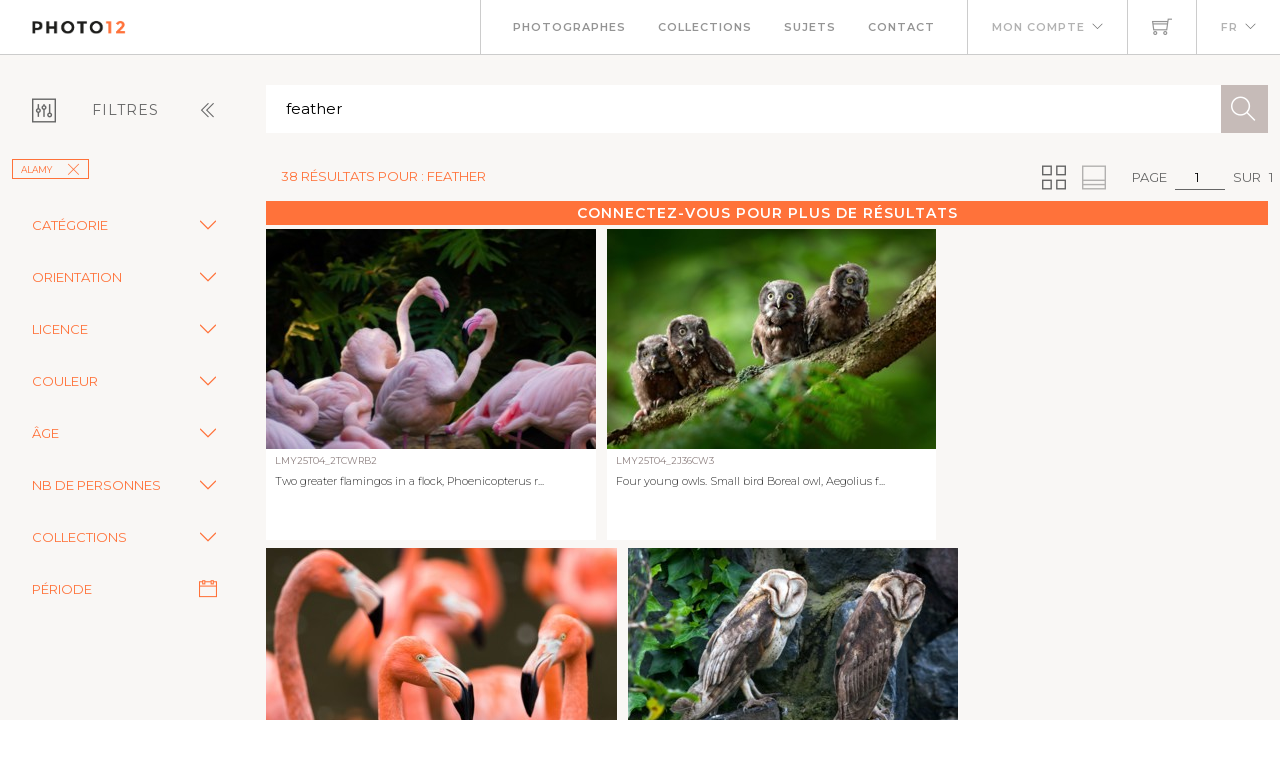

--- FILE ---
content_type: text/html; charset=utf-8
request_url: https://www.photo12.com/fr/images?search=feather&col=lmy
body_size: 68673
content:
<!DOCTYPE html>
<html lang="FR">
<head>
    <base href="/" />
    <meta charset="utf-8" />
    <meta http-equiv="X-UA-Compatible" content="IE=edge" />
    <meta name="viewport" content="width=device-width, initial-scale=1.0" />
    <title>feather - Alamy - Photo12</title>
            <link rel="canonical" href="https://www.photo12.com/fr/images?search=feather&amp;col=lmy" />
        <link href='/css/fa.min.css?i54e3&amp;v=h20CPZ0QyXlBuAw7A-KluUYx_3pK-c7lYEpqLTlxjYQ' rel='stylesheet'>
        <link href='/css/bootstrap.min.css?i54e3&amp;v=wLz3iY_cO4e6vKZ4zRmo4-9XDpMcgKOvv_zEU3OMlRo' rel='stylesheet'>
        <link rel="icon" type="image/png" href="/img/faviconp12.sxiixckweo.png" />
        <link href="/css/themify-icons.min.css?i54e3&amp;v=DBF2OaOKkDUQxp7LXKIpqHjOORAWgCiCMVqEK8E4FvI" rel="stylesheet" type="text/css" media="all" />
        <link href="/css/flexslider.css?i54e3" rel="stylesheet" type="text/css" media="all" />
        <link href="/css/lightbox.css?i54e3" rel="stylesheet" type="text/css" media="all" />
        <link href="/css/theme.css?i54e3" rel="stylesheet" type="text/css" media="all" />
        <link href="/css/toastr.min.css?i54e3" rel="stylesheet" type="text/css" media="all" />
        <link href="//fonts.googleapis.com/css?family=Montserrat:300,400,600,700" rel="stylesheet" type="text/css" />
        <link href='/css/custom.css?i54e3' rel='stylesheet'>
        <link href='/css/p12.css?i54e3' rel='stylesheet'>
    

    <script async src="https://www.googletagmanager.com/gtag/js?id=UA-17690445-1"></script>
    <script>
        window.dataLayer = window.dataLayer || [];
        function gtag() { dataLayer.push(arguments); }
        gtag('js', new Date());
        gtag('config', 'UA-17690445-1');
    </script>

        <script src="/js/jquery-3.5.1.min.js?i54e3"></script>
        <script src="/js/jr_razor.js?i54e3"></script>
    <script>
        Set_User_State('143256979577930.0.0');
        Context_Refresh = function (Count) { Update_Basket_Count(Count) };
    </script>
    <meta name="description" content="Recherche d&#x27;images multi-crit&#xE8;re" />


</head>
<body id="BODY" class="FR IMAGES">
    <div id="Warning_Div"></div>
    <script>
        var User_Is_Connected = false;
        var User_Lang = "FR";
        var User_Id = 0;
        function Check_Connected() {
            if (User_Is_Connected) return true;
            Open_Login_Form();
            return false;
        }
    </script>
    
<div class="nav-container">
    <nav class="absolute" data-fixed-at="100">
        <div class="nav-bar">
            <div class="module left baseli">
                <a href="/fr">
                    <img class="logo logo-light" alt="logo photo12.com" src="/img/logo-light.png" />
                    <img class="logo logo-dark" alt="logo photo12.com" src="/img/logo-dark.png" />
                    <span class="baseline noir">AGENCE PHOTOGRAPHIQUE</span>
                </a>
            </div>
            <div class="module widget-handle mobile-toggle right d-lg-none">
                <i class="ti-menu"></i>
            </div>
            <div class="module-group right">
                <div class="module left">
                    <ul class="menu">
                        <li>
                            <a href="/fr/photographs">Photographes</a>
                        </li>
                        <li>
                            <a href="/fr/collections">Collections</a>
                        </li>
                        <li>
                            <a href="/fr/sujets">Sujets</a>
                        </li>
                        <li>
                            <a href="/fr/contact">Contact</a>
                        </li>
                    </ul>
                </div>
                <!--end of menu module-->
                <div class="module widget-handle left">
                    <ul class="menu">
                        <li class="has-dropdown">
                                <a onclick="Open_Login_Form()">Mon compte</a>
                        </li>
                    </ul>
                </div>
                <div class="module widget-handle cart-widget-handle left">
                    <a href="javascript:Open_Login_Form()" rel="nofollow">
                        <div class="cart" id="Basket_Icon">
                            <i class="ti-shopping-cart"></i>
                            <span id='Basket_Count' class="label number hidden">0</span>
                        </div>
                    </a>
                </div>
                <div class="module widget-handle language left">
                    <ul class="menu">
                        <li class="has-dropdown">
                            <a>FR</a>
                            <ul>
                                    <li><a href="/en" data-language="English"> English</a></li>
                            </ul>
                        </li>
                    </ul>
                </div>
            </div>
        </div>
    </nav>
</div>
<script>
    function Update_Basket_Count(Count) {
        $('#Basket_Count').html(Count);
        if (Count == 0) {
            $('#Basket_Count').addClass("hidden");
        } else {
            $('#Basket_Count').removeClass("hidden");
        }
    }
    $(document).ready(function () { Run_User_State_Check(); });
</script>
<div class="main-container">
    <section class="page-title-4"></section>
    <section class="bg-secondary">
        <div class="container-fluid">
            <div class="row" id="filter_div">
                <div class="col-2 toggle-filter">
                    <button class="btn" type="button" data-bs-toggle="collapse" data-bs-target="#Side_Filter" id="Toggle_Filter">
                        <i class="ti-panel"></i><span class="text-center">Filtres</span>
                        <i class="angle ti-angle-double-left"></i>
                    </button>
                </div>
                <div class="col" id="isearch_div">
                    <div class="halves form-accueil">
                        <input type="text" id="C_Search" class="mb0 recherche " onkeypress="Search_KeyPress()" value="feather" placeholder="Recherche en fran&#xE7;ais ou en anglais" />
                        <button class="btn btn-lg btn-icon btn-filled" onclick="Search_Text()"><i class="ti-search"></i></button>
                    </div>
                </div>
            </div>
        </div>
        <div class="container-fluid">
            <div class="row">
                <div class="col-2 collapse collapse-horizontal show" id="Side_Filter">
                    <div class="row">
                        <div class="col-sm-12">
                            <ul class="tags float-start">
                                                    <li><a class='btn btn-sm filtre' onclick="Remove_Coll('lmy')">Alamy<i class='ti-close'></i></a></li>

                            </ul>
                        </div>
                    </div>

                    <div class="row">
                        <div class="col-sm-12">
                            <div class="row rech-ligne-2">
                                    <div class="accordion" id="F_CAT">
                                        <div class="accordion-item">
                                            <div class="accordion-header">
                                                <div class="accordion-button collapsed" type="button" data-bs-toggle="collapse" data-bs-target="#Filter_CAT" aria-controls="Filter_CAT">
                                                    Cat&#xE9;gorie
                                                </div>
                                            </div>
                                            <div id="Filter_CAT" class="accordion-collapse collapse " data-bs-parent="#F_CAT">
                                                <div class="accordion-body d-flex flex-column">
                                                        <div>
                                                            <input class="form-check-input" type="checkbox" value="CIN" id=F_CAT_CIN  onchange="Search_Option('CAT', this)" >
                                                            <label class="form-check-label" for="F_CAT_CIN">Cin&#xE9;ma</label>
                                                        </div>
                                                        <div>
                                                            <input class="form-check-input" type="checkbox" value="CEL" id=F_CAT_CEL  onchange="Search_Option('CAT', this)" >
                                                            <label class="form-check-label" for="F_CAT_CEL">Personnalit&#xE9;s</label>
                                                        </div>
                                                        <div>
                                                            <input class="form-check-input" type="checkbox" value="HIS" id=F_CAT_HIS  onchange="Search_Option('CAT', this)" >
                                                            <label class="form-check-label" for="F_CAT_HIS">Histoire</label>
                                                        </div>
                                                        <div>
                                                            <input class="form-check-input" type="checkbox" value="ART" id=F_CAT_ART  onchange="Search_Option('CAT', this)" >
                                                            <label class="form-check-label" for="F_CAT_ART">Art</label>
                                                        </div>
                                                        <div>
                                                            <input class="form-check-input" type="checkbox" value="ILL" id=F_CAT_ILL  onchange="Search_Option('CAT', this)" >
                                                            <label class="form-check-label" for="F_CAT_ILL">Illustration</label>
                                                        </div>
                                                </div>
                                            </div>
                                        </div>
                                    </div>
                                    <div class="accordion" id="F_FMT">
                                        <div class="accordion-item">
                                            <div class="accordion-header">
                                                <div class="accordion-button collapsed" type="button" data-bs-toggle="collapse" data-bs-target="#Filter_FMT" aria-controls="Filter_FMT">
                                                    Orientation
                                                </div>
                                            </div>
                                            <div id="Filter_FMT" class="accordion-collapse collapse " data-bs-parent="#F_FMT">
                                                <div class="accordion-body d-flex flex-column">
                                                        <div>
                                                            <input class="form-check-input" type="checkbox" value="OV" id=F_FMT_OV  onchange="Search_Option('FMT', this)" >
                                                            <label class="form-check-label" for="F_FMT_OV">Vertical</label>
                                                        </div>
                                                        <div>
                                                            <input class="form-check-input" type="checkbox" value="OPV" id=F_FMT_OPV  onchange="Search_Option('FMT', this)" >
                                                            <label class="form-check-label" for="F_FMT_OPV">Pano. vertical</label>
                                                        </div>
                                                        <div>
                                                            <input class="form-check-input" type="checkbox" value="OH" id=F_FMT_OH  onchange="Search_Option('FMT', this)" >
                                                            <label class="form-check-label" for="F_FMT_OH">Horizontal</label>
                                                        </div>
                                                        <div>
                                                            <input class="form-check-input" type="checkbox" value="OPH" id=F_FMT_OPH  onchange="Search_Option('FMT', this)" >
                                                            <label class="form-check-label" for="F_FMT_OPH">Pano. horizontal</label>
                                                        </div>
                                                        <div>
                                                            <input class="form-check-input" type="checkbox" value="OC" id=F_FMT_OC  onchange="Search_Option('FMT', this)" >
                                                            <label class="form-check-label" for="F_FMT_OC">Carr&#xE9;</label>
                                                        </div>
                                                </div>
                                            </div>
                                        </div>
                                    </div>
                                    <div class="accordion" id="F_LIC">
                                        <div class="accordion-item">
                                            <div class="accordion-header">
                                                <div class="accordion-button collapsed" type="button" data-bs-toggle="collapse" data-bs-target="#Filter_LIC" aria-controls="Filter_LIC">
                                                    Licence
                                                </div>
                                            </div>
                                            <div id="Filter_LIC" class="accordion-collapse collapse " data-bs-parent="#F_LIC">
                                                <div class="accordion-body d-flex flex-column">
                                                        <div>
                                                            <input class="form-check-input" type="checkbox" value="RF" id=F_LIC_RF  onchange="Search_Option('LIC', this)" >
                                                            <label class="form-check-label" for="F_LIC_RF">Libre de droits</label>
                                                        </div>
                                                        <div>
                                                            <input class="form-check-input" type="checkbox" value="RM" id=F_LIC_RM  onchange="Search_Option('LIC', this)" >
                                                            <label class="form-check-label" for="F_LIC_RM">Droits g&#xE9;r&#xE9;s</label>
                                                        </div>
                                                        <div>
                                                            <input class="form-check-input" type="checkbox" value="MR" id=F_LIC_MR  onchange="Search_Option('LIC', this)" >
                                                            <label class="form-check-label" for="F_LIC_MR">Model release</label>
                                                        </div>
                                                        <div>
                                                            <input class="form-check-input" type="checkbox" value="PR" id=F_LIC_PR  onchange="Search_Option('LIC', this)" >
                                                            <label class="form-check-label" for="F_LIC_PR">Property release</label>
                                                        </div>
                                                </div>
                                            </div>
                                        </div>
                                    </div>
                                    <div class="accordion" id="F_STY">
                                        <div class="accordion-item">
                                            <div class="accordion-header">
                                                <div class="accordion-button collapsed" type="button" data-bs-toggle="collapse" data-bs-target="#Filter_STY" aria-controls="Filter_STY">
                                                    Couleur
                                                </div>
                                            </div>
                                            <div id="Filter_STY" class="accordion-collapse collapse " data-bs-parent="#F_STY">
                                                <div class="accordion-body d-flex flex-column">
                                                        <div>
                                                            <input class="form-check-input" type="checkbox" value="CC" id=F_STY_CC  onchange="Search_Option('STY', this)" >
                                                            <label class="form-check-label" for="F_STY_CC">Couleur</label>
                                                        </div>
                                                        <div>
                                                            <input class="form-check-input" type="checkbox" value="CN" id=F_STY_CN  onchange="Search_Option('STY', this)" >
                                                            <label class="form-check-label" for="F_STY_CN">Noir et blanc</label>
                                                        </div>
                                                </div>
                                            </div>
                                        </div>
                                    </div>
                                    <div class="accordion" id="F_AGE">
                                        <div class="accordion-item">
                                            <div class="accordion-header">
                                                <div class="accordion-button collapsed" type="button" data-bs-toggle="collapse" data-bs-target="#Filter_AGE" aria-controls="Filter_AGE">
                                                    &#xC2;ge
                                                </div>
                                            </div>
                                            <div id="Filter_AGE" class="accordion-collapse collapse " data-bs-parent="#F_AGE">
                                                <div class="accordion-body d-flex flex-column">
                                                        <div>
                                                            <input class="form-check-input" type="checkbox" value="APBEBE" id=F_AGE_APBEBE  onchange="Search_Option('AGE', this)" >
                                                            <label class="form-check-label" for="F_AGE_APBEBE">B&#xE9;b&#xE9;</label>
                                                        </div>
                                                        <div>
                                                            <input class="form-check-input" type="checkbox" value="APENF" id=F_AGE_APENF  onchange="Search_Option('AGE', this)" >
                                                            <label class="form-check-label" for="F_AGE_APENF">Enfant</label>
                                                        </div>
                                                        <div>
                                                            <input class="form-check-input" type="checkbox" value="APADO" id=F_AGE_APADO  onchange="Search_Option('AGE', this)" >
                                                            <label class="form-check-label" for="F_AGE_APADO">Adolescent</label>
                                                        </div>
                                                        <div>
                                                            <input class="form-check-input" type="checkbox" value="APADU" id=F_AGE_APADU  onchange="Search_Option('AGE', this)" >
                                                            <label class="form-check-label" for="F_AGE_APADU">Adulte</label>
                                                        </div>
                                                        <div>
                                                            <input class="form-check-input" type="checkbox" value="APSEN" id=F_AGE_APSEN  onchange="Search_Option('AGE', this)" >
                                                            <label class="form-check-label" for="F_AGE_APSEN">Senior</label>
                                                        </div>
                                                </div>
                                            </div>
                                        </div>
                                    </div>
                                    <div class="accordion" id="F_PRS">
                                        <div class="accordion-item">
                                            <div class="accordion-header">
                                                <div class="accordion-button collapsed" type="button" data-bs-toggle="collapse" data-bs-target="#Filter_PRS" aria-controls="Filter_PRS">
                                                    Nb de personnes
                                                </div>
                                            </div>
                                            <div id="Filter_PRS" class="accordion-collapse collapse " data-bs-parent="#F_PRS">
                                                <div class="accordion-body d-flex flex-column">
                                                        <div>
                                                            <input class="form-check-input" type="checkbox" value="NP0" id=F_PRS_NP0  onchange="Search_Option('PRS', this)" >
                                                            <label class="form-check-label" for="F_PRS_NP0">Aucune</label>
                                                        </div>
                                                        <div>
                                                            <input class="form-check-input" type="checkbox" value="NP1" id=F_PRS_NP1  onchange="Search_Option('PRS', this)" >
                                                            <label class="form-check-label" for="F_PRS_NP1">1</label>
                                                        </div>
                                                        <div>
                                                            <input class="form-check-input" type="checkbox" value="NP2" id=F_PRS_NP2  onchange="Search_Option('PRS', this)" >
                                                            <label class="form-check-label" for="F_PRS_NP2">2</label>
                                                        </div>
                                                        <div>
                                                            <input class="form-check-input" type="checkbox" value="NP3" id=F_PRS_NP3  onchange="Search_Option('PRS', this)" >
                                                            <label class="form-check-label" for="F_PRS_NP3">3</label>
                                                        </div>
                                                        <div>
                                                            <input class="form-check-input" type="checkbox" value="NP4" id=F_PRS_NP4  onchange="Search_Option('PRS', this)" >
                                                            <label class="form-check-label" for="F_PRS_NP4">4</label>
                                                        </div>
                                                        <div>
                                                            <input class="form-check-input" type="checkbox" value="NP5" id=F_PRS_NP5  onchange="Search_Option('PRS', this)" >
                                                            <label class="form-check-label" for="F_PRS_NP5">Plus</label>
                                                        </div>
                                                </div>
                                            </div>
                                        </div>
                                    </div>
                                    <div class="accordion" id="F_ENG">
                                        <div class="accordion-item">
                                            <div class="accordion-header">
                                                <div class="accordion-button collapsed" type="button" data-bs-toggle="collapse" data-bs-target="#Filter_ENG" aria-controls="Filter_ENG">
                                                    Collections
                                                </div>
                                            </div>
                                            <div id="Filter_ENG" class="accordion-collapse collapse " data-bs-parent="#F_ENG">
                                                <div class="accordion-body d-flex flex-column">
                                                        <div>
                                                            <input class="form-check-input" type="checkbox" value="P12" id=F_ENG_P12  onchange="Search_Option('ENG', this)" >
                                                            <label class="form-check-label" for="F_ENG_P12">Photo12</label>
                                                        </div>
                                                        <div>
                                                            <input class="form-check-input" type="checkbox" value="LMY" id=F_ENG_LMY  onchange="Search_Option('ENG', this)" >
                                                            <label class="form-check-label" for="F_ENG_LMY">Alamy</label>
                                                        </div>
                                                </div>
                                            </div>
                                        </div>
                                    </div>
                                <div class="accordion">
                                    <div class="accordion-item">
                                        <div class="accordion-button no-icon" type="button" onclick="Show_Modal('search_dates_modal')">
                                            <span>P&#xE9;riode</span>
                                            <i class="ti-calendar"></i>
                                        </div>
                                    </div>
                                </div>
                            </div>
                        </div>
                    </div>
                </div>
                <div class="col">
                    <div class="container-fluid p-0">
                        <div id="results_div">
                                
<div ID="P_Results">
        <div class="row">
            <div class="rech-ligne-result">
                <div class="resultats">
                        <h1>38 r&#xE9;sultats pour : feather</h1>
                </div>
                <div style="display:inline-flex">
                        <div>
        <ul class="pagination-agence">
            <li>
                Page
            </li>
            <li>
                <div class="form-pagin">
                    <input type="text" class="input-pagin" placeholder="1" onkeypress="Page_KeyPress($(this).val())" onclick="this.focus()" form="none" value="1">
                </div>
            </li>
            <li>
                sur
            </li>
            <li>
                1
            </li>
        </ul>
                            <ul class="pagination-agence">
                                <li>
                                    <button type="button" onclick="Set_Page_Style(1)" ><i class="ti-view-grid double"></i></button>
                                </li>
                                <li></li>
                                <li>
                                    <button type="button" onclick="Set_Page_Style(0)" disabled><i class="ti-layout-accordion-merged double"></i></button>
                                </li>
                                <li></li>
                            </ul>
                        </div>
                </div>
            </div>
        </div>
            <div class="more-connected" onclick="Open_Login_Form()">Connectez-vous pour plus de r&#xE9;sultats</div>
        <!--GRILLE RECHERCHE-->
        <div class="row">
            <div class="col-sm-12 " id="pic-grid">
                <div class="grille-recherche1">
                        <div class="item-recherche pic-item" data-code="LMY25T04_2TCWRB2.JPG" zoom-data="LMY25T04_2TCWRB2.JPG">
        <a href="/fr/image/lmy25t04_2tcwrb2" target="DETAIL" rel="nofollow">
        <div class="vign " style="min-width:146px">
            <img alt="Two greater flamingos in a flock, Phoenicopterus roseus" src="https://lres.photo12.com/th/t-lmy25t04_2tcwrb2.jpg" height="220" loading="lazy" />

        </div>
        </a>
        <div class="inner" onclick="Check_Connected()">
            <div class="reference">
                LMY25T04_2TCWRB2
            </div>
            <div class="titre">
                <h2>Two greater flamingos in a flock, Phoenicopterus r...</h2>
            </div>
        </div>
</div>

                        <div class="item-recherche pic-item" data-code="LMY25T04_2J36CW3.JPG" zoom-data="LMY25T04_2J36CW3.JPG">
        <a href="/fr/image/lmy25t04_2j36cw3" target="DETAIL" rel="nofollow">
        <div class="vign " style="min-width:146px">
            <img alt="Four young owls. Small bird Boreal owl, Aegolius funereus, sitting on the tree branch in green forest background, young, baby, cub, calf, pup, Sweden." src="https://lres.photo12.com/th/t-lmy25t04_2j36cw3.jpg" height="220" loading="lazy" />

        </div>
        </a>
        <div class="inner" onclick="Check_Connected()">
            <div class="reference">
                LMY25T04_2J36CW3
            </div>
            <div class="titre">
                <h2>Four young owls. Small bird Boreal owl, Aegolius f...</h2>
            </div>
        </div>
</div>

                        <div class="item-recherche pic-item" data-code="LMY25T04_2GH5FEW.JPG" zoom-data="LMY25T04_2GH5FEW.JPG">
        <a href="/fr/image/lmy25t04_2gh5few" target="DETAIL" rel="nofollow">
        <div class="vign " style="min-width:146px">
            <img alt="Flamboyance of colourful Caribbean flamingos fill the frame near Chester in September 2021." src="https://lres.photo12.com/th/t-lmy25t04_2gh5few.jpg" height="220" loading="lazy" />

        </div>
        </a>
        <div class="inner" onclick="Check_Connected()">
            <div class="reference">
                LMY25T04_2GH5FEW
            </div>
            <div class="titre">
                <h2>Flamboyance of colourful Caribbean flamingos fill ...</h2>
            </div>
        </div>
</div>

                        <div class="item-recherche pic-item" data-code="LMY25T04_2RGF3W9.JPG" zoom-data="LMY25T04_2RGF3W9.JPG">
        <a href="/fr/image/lmy25t04_2rgf3w9" target="DETAIL" rel="nofollow">
        <div class="vign " style="min-width:146px">
            <img alt="A pair of Barn owls at Condor Park at Otavalo in Ecuador. Condor Park is home to many of South Americas endangered bird species." src="https://lres.photo12.com/th/t-lmy25t04_2rgf3w9.jpg" height="220" loading="lazy" />

        </div>
        </a>
        <div class="inner" onclick="Check_Connected()">
            <div class="reference">
                LMY25T04_2RGF3W9
            </div>
            <div class="titre">
                <h2>A pair of Barn owls at Condor Park at Otavalo in E...</h2>
            </div>
        </div>
</div>

                        <div class="item-recherche pic-item" data-code="LMY25T04_2FYKMKB.JPG" zoom-data="LMY25T04_2FYKMKB.JPG">
        <a href="/fr/image/lmy25t04_2fykmkb" target="DETAIL" rel="nofollow">
        <div class="vign " style="min-width:146px">
            <img alt="Chukar Partridge or Chukar (Alectoris chukar) Photographed in Israel, Near a water pool Negev desert. A Palearctic upland gamebird in the pheasant fam" src="https://lres.photo12.com/th/t-lmy25t04_2fykmkb.jpg" height="220" loading="lazy" />

        </div>
        </a>
        <div class="inner" onclick="Check_Connected()">
            <div class="reference">
                LMY25T04_2FYKMKB
            </div>
            <div class="titre">
                <h2>Chukar Partridge or Chukar (Alectoris chukar) Phot...</h2>
            </div>
        </div>
</div>

                        <div class="item-recherche pic-item" data-code="LMY25T04_2FX7433.JPG" zoom-data="LMY25T04_2FX7433.JPG">
        <a href="/fr/image/lmy25t04_2fx7433" target="DETAIL" rel="nofollow">
        <div class="vign " style="min-width:146px">
            <img alt="Chukar Partridge or Chukar (Alectoris chukar) Photographed in Israel, Near a water pool Negev desert. A Palearctic upland gamebird in the pheasant fam" src="https://lres.photo12.com/th/t-lmy25t04_2fx7433.jpg" height="220" loading="lazy" />

        </div>
        </a>
        <div class="inner" onclick="Check_Connected()">
            <div class="reference">
                LMY25T04_2FX7433
            </div>
            <div class="titre">
                <h2>Chukar Partridge or Chukar (Alectoris chukar) Phot...</h2>
            </div>
        </div>
</div>

                        <div class="item-recherche pic-item" data-code="LMY25T03_2AWPAG0.JPG" zoom-data="LMY25T03_2AWPAG0.JPG">
        <a href="/fr/image/lmy25t03_2awpag0" target="DETAIL" rel="nofollow">
        <div class="vign " style="min-width:146px">
            <img alt="1925 ca : The celebrated singer and dancer of parisian Jazz Age the american JOSEPHINE BAKER ( Saint Louis USA 1906 - Paris , France 1975 ), photo by" src="https://lres.photo12.com/th/t-lmy25t03_2awpag0.jpg" height="220" loading="lazy" />

        </div>
        </a>
        <div class="inner" onclick="Check_Connected()">
            <div class="reference">
                LMY25T03_2AWPAG0
            </div>
            <div class="titre">
                <h2>1925 ca : The celebrated singer and dancer of pari...</h2>
            </div>
        </div>
</div>

                        <div class="item-recherche pic-item" data-code="LMY25T03_2HK27M2.JPG" zoom-data="LMY25T03_2HK27M2.JPG">
        <a href="/fr/image/lmy25t03_2hk27m2" target="DETAIL" rel="nofollow">
        <div class="vign " style="min-width:146px">
            <img alt="1925 ca, Paris , FRANCE : The celebrated singer and dancer of parisian Jazz Age the american JOSEPHINE BAKER ( 1906 - 1975 ). The Black Vinus when was a dancer at Les Folies Bergere in Paris . Photo b..." src="https://lres.photo12.com/th/t-lmy25t03_2hk27m2.jpg" height="220" loading="lazy" />

        </div>
        </a>
        <div class="inner" onclick="Check_Connected()">
            <div class="reference">
                LMY25T03_2HK27M2
            </div>
            <div class="titre">
                <h2>1925 ca, Paris , FRANCE : The celebrated singer an...</h2>
            </div>
        </div>
</div>

                        <div class="item-recherche pic-item" data-code="LMY25T03_2XA9T80.JPG" zoom-data="LMY25T03_2XA9T80.JPG">
        <a href="/fr/image/lmy25t03_2xa9t80" target="DETAIL" rel="nofollow">
        <div class="vign " style="min-width:146px">
            <img alt="A flamingo in front of art deco background" src="https://lres.photo12.com/th/t-lmy25t03_2xa9t80.jpg" height="220" loading="lazy" />

        </div>
        </a>
        <div class="inner" onclick="Check_Connected()">
            <div class="reference">
                LMY25T03_2XA9T80
            </div>
            <div class="titre">
                <h2>A flamingo in front of art deco background</h2>
            </div>
        </div>
</div>

                        <div class="item-recherche pic-item" data-code="LMY25T02_C7P2N5.JPG" zoom-data="LMY25T02_C7P2N5.JPG">
        <a href="/fr/image/lmy25t02_c7p2n5" target="DETAIL" rel="nofollow">
        <div class="vign " style="min-width:146px">
            <img alt="Woman in English-ingenue headdress with feathers, and woman with hedgehog hairstyle and lazy-woman bonnet." src="https://lres.photo12.com/th/t-lmy25t02_c7p2n5.jpg" height="220" loading="lazy" />

        </div>
        </a>
        <div class="inner" onclick="Check_Connected()">
            <div class="reference">
                LMY25T02_C7P2N5
            </div>
            <div class="titre">
                <h2>Woman in English-ingenue headdress with feathers, ...</h2>
            </div>
        </div>
</div>

                        <div class="item-recherche pic-item" data-code="LMY25T02_2A83A0J.JPG" zoom-data="LMY25T02_2A83A0J.JPG">
        <a href="/fr/image/lmy25t02_2a83a0j" target="DETAIL" rel="nofollow">
        <div class="vign " style="min-width:146px">
            <img alt="Fashionable hats of 1788. Demi-bonnet in violet gauze with white frills, hat in pink taffeta with ribbons, gauze and feathers, and a pouf in Italian gauze with ribbons and plumes. Handcoloured lithogr..." src="https://lres.photo12.com/th/t-lmy25t02_2a83a0j.jpg" height="220" loading="lazy" />

        </div>
        </a>
        <div class="inner" onclick="Check_Connected()">
            <div class="reference">
                LMY25T02_2A83A0J
            </div>
            <div class="titre">
                <h2>Fashionable hats of 1788. Demi-bonnet in violet ga...</h2>
            </div>
        </div>
</div>

                        <div class="item-recherche pic-item" data-code="LMY25T02_2CRGW89.JPG" zoom-data="LMY25T02_2CRGW89.JPG">
        <a href="/fr/image/lmy25t02_2crgw89" target="DETAIL" rel="nofollow">
        <div class="vign " style="min-width:146px">
            <img alt="Caricatures of costumes of women and children in the middle ages, France. They wear elaborate hennin hats with veils, long robes with embroidered hems. Page boys in feather caps attend them. Pour en f..." src="https://lres.photo12.com/th/t-lmy25t02_2crgw89.jpg" height="220" loading="lazy" />

        </div>
        </a>
        <div class="inner" onclick="Check_Connected()">
            <div class="reference">
                LMY25T02_2CRGW89
            </div>
            <div class="titre">
                <h2>Caricatures of costumes of women and children in t...</h2>
            </div>
        </div>
</div>

                        <div class="item-recherche pic-item" data-code="LMY25T01_2AMAN2Y.JPG" zoom-data="LMY25T01_2AMAN2Y.JPG">
        <a href="/fr/image/lmy25t01_2aman2y" target="DETAIL" rel="nofollow">
        <div class="vign " style="min-width:146px">
            <img alt="Minoan &#x27;Prince of the Lilies&#x27; wall art freco, Knossos Palace, 1600-1450 BCHeraklion Archaeological Museum.  An emblematic image of Minoan Crete this f" src="https://lres.photo12.com/th/t-lmy25t01_2aman2y.jpg" height="220" loading="lazy" />

        </div>
        </a>
        <div class="inner" onclick="Check_Connected()">
            <div class="reference">
                LMY25T01_2AMAN2Y
            </div>
            <div class="titre">
                <h2>Minoan &#x27;Prince of the Lilies&#x27; wall art freco, Knos...</h2>
            </div>
        </div>
</div>

                        <div class="item-recherche pic-item" data-code="LMY24T02_EYF0JJ.JPG" zoom-data="LMY24T02_EYF0JJ.JPG">
        <a href="/fr/image/lmy24t02_eyf0jj" target="DETAIL" rel="nofollow">
        <div class="vign " style="min-width:146px">
            <img alt="Portrait of Charles IX, King of France, after Francois Clouet 07/12/2013 - 16th century Collection" src="https://lres.photo12.com/th/t-lmy24t02_eyf0jj.jpg" height="220" loading="lazy" />

        </div>
        </a>
        <div class="inner" onclick="Check_Connected()">
            <div class="reference">
                LMY24T02_EYF0JJ
            </div>
            <div class="titre">
                <h2>Portrait of Charles IX, King of France, after Fran...</h2>
            </div>
        </div>
</div>

                        <div class="item-recherche pic-item" data-code="LMY24T01_2DAA4WP.JPG" zoom-data="LMY24T01_2DAA4WP.JPG">
        <a href="/fr/image/lmy24t01_2daa4wp" target="DETAIL" rel="nofollow">
        <div class="vign " style="min-width:146px">
            <img alt="Catharine Macaulay (1731-1791), later Catharine Graham. British political writer and historian. Portrait by Robert Edge Pine (c. 1730-1788). Macaulay is shown dressed as a Roman matron to indicate her..." src="https://lres.photo12.com/th/t-lmy24t01_2daa4wp.jpg" height="220" loading="lazy" />

        </div>
        </a>
        <div class="inner" onclick="Check_Connected()">
            <div class="reference">
                LMY24T01_2DAA4WP
            </div>
            <div class="titre">
                <h2>Catharine Macaulay (1731-1791), later Catharine Gr...</h2>
            </div>
        </div>
</div>

                        <div class="item-recherche pic-item" data-code="LMY23T03_AN279B.JPG" zoom-data="LMY23T03_AN279B.JPG">
        <a href="/fr/image/lmy23t03_an279b" target="DETAIL" rel="nofollow">
        <div class="vign " style="min-width:146px">
            <img alt="happy photographer with Massed King penguins at St Andrews Bay South Georgia the largest Rookery in the world" src="https://lres.photo12.com/th/t-lmy23t03_an279b.jpg" height="220" loading="lazy" />

        </div>
        </a>
        <div class="inner" onclick="Check_Connected()">
            <div class="reference">
                LMY23T03_AN279B
            </div>
            <div class="titre">
                <h2>happy photographer with Massed King penguins at St...</h2>
            </div>
        </div>
</div>

                        <div class="item-recherche pic-item" data-code="LMY23T03_RRRN7J.JPG" zoom-data="LMY23T03_RRRN7J.JPG">
        <a href="/fr/image/lmy23t03_rrrn7j" target="DETAIL" rel="nofollow">
        <div class="vign " style="min-width:146px">
            <img alt="Penguin in Antarctica" src="https://lres.photo12.com/th/t-lmy23t03_rrrn7j.jpg" height="220" loading="lazy" />

        </div>
        </a>
        <div class="inner" onclick="Check_Connected()">
            <div class="reference">
                LMY23T03_RRRN7J
            </div>
            <div class="titre">
                <h2>Penguin in Antarctica</h2>
            </div>
        </div>
</div>

                        <div class="item-recherche pic-item" data-code="LMY23T03_C6R492.JPG" zoom-data="LMY23T03_C6R492.JPG">
        <a href="/fr/image/lmy23t03_c6r492" target="DETAIL" rel="nofollow">
        <div class="vign " style="min-width:146px">
            <img alt="Tribal People of Papua New Guinea at the Mount Hagen Cultural Show 2010" src="https://lres.photo12.com/th/t-lmy23t03_c6r492.jpg" height="220" loading="lazy" />

        </div>
        </a>
        <div class="inner" onclick="Check_Connected()">
            <div class="reference">
                LMY23T03_C6R492
            </div>
            <div class="titre">
                <h2>Tribal People of Papua New Guinea at the Mount Hag...</h2>
            </div>
        </div>
</div>

                        <div class="item-recherche pic-item" data-code="LMY23T01_2A9BEF3.JPG" zoom-data="LMY23T01_2A9BEF3.JPG">
        <a href="/fr/image/lmy23t01_2a9bef3" target="DETAIL" rel="nofollow">
        <div class="vign " style="min-width:146px">
            <img alt="An exhibition exploring the life of George IV reunites for the first time items that were commissioned and worn by the king at his famously flamboyant coronation at Westminster Abbey , London ,in 1821..." src="https://lres.photo12.com/th/t-lmy23t01_2a9bef3.jpg" height="220" loading="lazy" />

        </div>
        </a>
        <div class="inner" onclick="Check_Connected()">
            <div class="reference">
                LMY23T01_2A9BEF3
            </div>
            <div class="titre">
                <h2>An exhibition exploring the life of George IV reun...</h2>
            </div>
        </div>
</div>

                        <div class="item-recherche pic-item" data-code="LMY22T01_GR3MWG.JPG" zoom-data="LMY22T01_GR3MWG.JPG">
        <a href="/fr/image/lmy22t01_gr3mwg" target="DETAIL" rel="nofollow">
        <div class="vign " style="min-width:146px">
            <img alt="Hyacinth macaw (Anodorhynchus hyacinthinus), or hyacinthine macaw, is a blue parrot native South America&#x27;s Amazon jungle." src="https://lres.photo12.com/th/t-lmy22t01_gr3mwg.jpg" height="220" loading="lazy" />

        </div>
        </a>
        <div class="inner" onclick="Check_Connected()">
            <div class="reference">
                LMY22T01_GR3MWG
            </div>
            <div class="titre">
                <h2>Hyacinth macaw (Anodorhynchus hyacinthinus), or hy...</h2>
            </div>
        </div>
</div>

                        <div class="item-recherche pic-item" data-code="LMY22T01_RMHXD2.JPG" zoom-data="LMY22T01_RMHXD2.JPG">
        <a href="/fr/image/lmy22t01_rmhxd2" target="DETAIL" rel="nofollow">
        <div class="vign " style="min-width:146px">
            <img alt="Snowy owl. (Bubo scandiacus).  Snowy owls are native to Arctic regions in North America and Eurasia." src="https://lres.photo12.com/th/t-lmy22t01_rmhxd2.jpg" height="220" loading="lazy" />

        </div>
        </a>
        <div class="inner" onclick="Check_Connected()">
            <div class="reference">
                LMY22T01_RMHXD2
            </div>
            <div class="titre">
                <h2>Snowy owl. (Bubo scandiacus).  Snowy owls are nati...</h2>
            </div>
        </div>
</div>

                        <div class="item-recherche pic-item" data-code="LMY22T01_C6E67R.JPG" zoom-data="LMY22T01_C6E67R.JPG">
        <a href="/fr/image/lmy22t01_c6e67r" target="DETAIL" rel="nofollow">
        <div class="vign " style="min-width:146px">
            <img alt="Puffin (Fratercula arctica) flying over Skomer Island, Wales, UK." src="https://lres.photo12.com/th/t-lmy22t01_c6e67r.jpg" height="220" loading="lazy" />

        </div>
        </a>
        <div class="inner" onclick="Check_Connected()">
            <div class="reference">
                LMY22T01_C6E67R
            </div>
            <div class="titre">
                <h2>Puffin (Fratercula arctica) flying over Skomer Isl...</h2>
            </div>
        </div>
</div>

                        <div class="item-recherche pic-item" data-code="LMY22T01_EKFN1R.JPG" zoom-data="LMY22T01_EKFN1R.JPG">
        <a href="/fr/image/lmy22t01_ekfn1r" target="DETAIL" rel="nofollow">
        <div class="vign " style="min-width:146px">
            <img alt="Shoebill Balaeniceps rex" src="https://lres.photo12.com/th/t-lmy22t01_ekfn1r.jpg" height="220" loading="lazy" />

        </div>
        </a>
        <div class="inner" onclick="Check_Connected()">
            <div class="reference">
                LMY22T01_EKFN1R
            </div>
            <div class="titre">
                <h2>Shoebill Balaeniceps rex</h2>
            </div>
        </div>
</div>

                        <div class="item-recherche pic-item" data-code="LMY22T01_2F1GK2G.JPG" zoom-data="LMY22T01_2F1GK2G.JPG">
        <a href="/fr/image/lmy22t01_2f1gk2g" target="DETAIL" rel="nofollow">
        <div class="vign " style="min-width:146px">
            <img alt="Hyacinth Macaw ( Anodorhynchus hyacinthinus) in flight against a blue sky" src="https://lres.photo12.com/th/t-lmy22t01_2f1gk2g.jpg" height="220" loading="lazy" />

        </div>
        </a>
        <div class="inner" onclick="Check_Connected()">
            <div class="reference">
                LMY22T01_2F1GK2G
            </div>
            <div class="titre">
                <h2>Hyacinth Macaw ( Anodorhynchus hyacinthinus) in fl...</h2>
            </div>
        </div>
</div>

                        <div class="item-recherche pic-item" data-code="LMY22T01_DRT0E6.JPG" zoom-data="LMY22T01_DRT0E6.JPG">
        <a href="/fr/image/lmy22t01_drt0e6" target="DETAIL" rel="nofollow">
        <div class="vign " style="min-width:146px">
            <img alt="A snowy owl (Bubo scandiacus) in flight at Little Talbot Island State Park, Florida, USA." src="https://lres.photo12.com/th/t-lmy22t01_drt0e6.jpg" height="220" loading="lazy" />

        </div>
        </a>
        <div class="inner" onclick="Check_Connected()">
            <div class="reference">
                LMY22T01_DRT0E6
            </div>
            <div class="titre">
                <h2>A snowy owl (Bubo scandiacus) in flight at Little ...</h2>
            </div>
        </div>
</div>

                        <div class="item-recherche pic-item" data-code="LMY22T01_BXW56C.JPG" zoom-data="LMY22T01_BXW56C.JPG">
        <a href="/fr/image/lmy22t01_bxw56c" target="DETAIL" rel="nofollow">
        <div class="vign " style="min-width:146px">
            <img alt="Puffin (Fratercula arctica), Staffa, off Isle of Mull, Scotland, United Kingdom" src="https://lres.photo12.com/th/t-lmy22t01_bxw56c.jpg" height="220" loading="lazy" />

        </div>
        </a>
        <div class="inner" onclick="Check_Connected()">
            <div class="reference">
                LMY22T01_BXW56C
            </div>
            <div class="titre">
                <h2>Puffin (Fratercula arctica), Staffa, off Isle of M...</h2>
            </div>
        </div>
</div>

                        <div class="item-recherche pic-item" data-code="LMY21T03_E0REWH.JPG" zoom-data="LMY21T03_E0REWH.JPG">
        <a href="/fr/image/lmy21t03_e0rewh" target="DETAIL" rel="nofollow">
        <div class="vign " style="min-width:146px">
            <img alt="Entertainer Josephine Baker in &#x27;Paris Mes Amours&#x27; at the Olympia Theater" src="https://lres.photo12.com/th/t-lmy21t03_e0rewh.jpg" height="220" loading="lazy" />

        </div>
        </a>
        <div class="inner" onclick="Check_Connected()">
            <div class="reference">
                LMY21T03_E0REWH
            </div>
            <div class="titre">
                <h2>Entertainer Josephine Baker in &#x27;Paris Mes Amours&#x27; ...</h2>
            </div>
        </div>
</div>

                        <div class="item-recherche pic-item" data-code="LMY21T01_HWP269.JPG" zoom-data="LMY21T01_HWP269.JPG">
        <a href="/fr/image/lmy21t01_hwp269" target="DETAIL" rel="nofollow">
        <div class="vign " style="min-width:146px">
            <img alt="a pile of different some cookies patterned as different decorated easter eggs against a red wooden background, and feathers of different colors sprink" src="https://lres.photo12.com/th/t-lmy21t01_hwp269.jpg" height="220" loading="lazy" />

        </div>
        </a>
        <div class="inner" onclick="Check_Connected()">
            <div class="reference">
                LMY21T01_HWP269
            </div>
            <div class="titre">
                <h2>a pile of different some cookies patterned as diff...</h2>
            </div>
        </div>
</div>

                        <div class="item-recherche pic-item" data-code="LMY21T01_HXDDBJ.JPG" zoom-data="LMY21T01_HXDDBJ.JPG">
        <a href="/fr/image/lmy21t01_hxddbj" target="DETAIL" rel="nofollow">
        <div class="vign " style="min-width:146px">
            <img alt="a chalkboard with the text joyeuses paques, happy easter in French, hanging on a rustic wooden wall, and a pile of different decorated easter eggs, a" src="https://lres.photo12.com/th/t-lmy21t01_hxddbj.jpg" height="220" loading="lazy" />

        </div>
        </a>
        <div class="inner" onclick="Check_Connected()">
            <div class="reference">
                LMY21T01_HXDDBJ
            </div>
            <div class="titre">
                <h2>a chalkboard with the text joyeuses paques, happy ...</h2>
            </div>
        </div>
</div>

                        <div class="item-recherche pic-item" data-code="LMY21T01_FJC55G.JPG" zoom-data="LMY21T01_FJC55G.JPG">
        <a href="/fr/image/lmy21t01_fjc55g" target="DETAIL" rel="nofollow">
        <div class="vign " style="min-width:146px">
            <img alt="closeup of a toy chick emerging from a hatched pink egg surrounded by feathers and a black flag-shaped signboard with the text j" src="https://lres.photo12.com/th/t-lmy21t01_fjc55g.jpg" height="220" loading="lazy" />

        </div>
        </a>
        <div class="inner" onclick="Check_Connected()">
            <div class="reference">
                LMY21T01_FJC55G
            </div>
            <div class="titre">
                <h2>closeup of a toy chick emerging from a hatched pin...</h2>
            </div>
        </div>
</div>

                        <div class="item-recherche pic-item" data-code="LMY21T01_R0DWTW.JPG" zoom-data="LMY21T01_R0DWTW.JPG">
        <a href="/fr/image/lmy21t01_r0dwtw" target="DETAIL" rel="nofollow">
        <div class="vign " style="min-width:146px">
            <img alt="Satin Bowerbird - At O&#x27;Reilly&#x27;s Rainforest Retreat, Lamington National Park" src="https://lres.photo12.com/th/t-lmy21t01_r0dwtw.jpg" height="220" loading="lazy" />

        </div>
        </a>
        <div class="inner" onclick="Check_Connected()">
            <div class="reference">
                LMY21T01_R0DWTW
            </div>
            <div class="titre">
                <h2>Satin Bowerbird - At O&#x27;Reilly&#x27;s Rainforest Retreat...</h2>
            </div>
        </div>
</div>

                        <div class="item-recherche pic-item" data-code="LMY21T01_R0DW60.JPG" zoom-data="LMY21T01_R0DW60.JPG">
        <a href="/fr/image/lmy21t01_r0dw60" target="DETAIL" rel="nofollow">
        <div class="vign " style="min-width:146px">
            <img alt="Satin Bowerbird - At O&#x27;Reilly&#x27;s Rainforest Retreat, Lamington National Park" src="https://lres.photo12.com/th/t-lmy21t01_r0dw60.jpg" height="220" loading="lazy" />

        </div>
        </a>
        <div class="inner" onclick="Check_Connected()">
            <div class="reference">
                LMY21T01_R0DW60
            </div>
            <div class="titre">
                <h2>Satin Bowerbird - At O&#x27;Reilly&#x27;s Rainforest Retreat...</h2>
            </div>
        </div>
</div>

                        <div class="item-recherche pic-item" data-code="LMY21T01_R0DW91.JPG" zoom-data="LMY21T01_R0DW91.JPG">
        <a href="/fr/image/lmy21t01_r0dw91" target="DETAIL" rel="nofollow">
        <div class="vign " style="min-width:146px">
            <img alt="Satin Bowerbird - At O&#x27;Reilly&#x27;s Rainforest Retreat, Lamington National Park" src="https://lres.photo12.com/th/t-lmy21t01_r0dw91.jpg" height="220" loading="lazy" />

        </div>
        </a>
        <div class="inner" onclick="Check_Connected()">
            <div class="reference">
                LMY21T01_R0DW91
            </div>
            <div class="titre">
                <h2>Satin Bowerbird - At O&#x27;Reilly&#x27;s Rainforest Retreat...</h2>
            </div>
        </div>
</div>

                        <div class="item-recherche pic-item" data-code="LMY21T01_R0DW48.JPG" zoom-data="LMY21T01_R0DW48.JPG">
        <a href="/fr/image/lmy21t01_r0dw48" target="DETAIL" rel="nofollow">
        <div class="vign " style="min-width:146px">
            <img alt="Satin Bowerbird - At O&#x27;Reilly&#x27;s Rainforest Retreat, Lamington National Park" src="https://lres.photo12.com/th/t-lmy21t01_r0dw48.jpg" height="220" loading="lazy" />

        </div>
        </a>
        <div class="inner" onclick="Check_Connected()">
            <div class="reference">
                LMY21T01_R0DW48
            </div>
            <div class="titre">
                <h2>Satin Bowerbird - At O&#x27;Reilly&#x27;s Rainforest Retreat...</h2>
            </div>
        </div>
</div>

                        <div class="item-recherche pic-item" data-code="LMY21T01_R0DWF4.JPG" zoom-data="LMY21T01_R0DWF4.JPG">
        <a href="/fr/image/lmy21t01_r0dwf4" target="DETAIL" rel="nofollow">
        <div class="vign " style="min-width:146px">
            <img alt="Satin Bowerbird - At O&#x27;Reilly&#x27;s Rainforest Retreat, Lamington National Park" src="https://lres.photo12.com/th/t-lmy21t01_r0dwf4.jpg" height="220" loading="lazy" />

        </div>
        </a>
        <div class="inner" onclick="Check_Connected()">
            <div class="reference">
                LMY21T01_R0DWF4
            </div>
            <div class="titre">
                <h2>Satin Bowerbird - At O&#x27;Reilly&#x27;s Rainforest Retreat...</h2>
            </div>
        </div>
</div>

                        <div class="item-recherche pic-item" data-code="LMY20T04_E0X37Y.JPG" zoom-data="LMY20T04_E0X37Y.JPG">
        <a href="/fr/image/lmy20t04_e0x37y" target="DETAIL" rel="nofollow">
        <div class="vign " style="min-width:146px">
            <img alt="Mar. 03, 1965 - Paris dressmakers show Spring and Summer collections. Photo shows Silk evening dress and coat trimmed with ostrich feathers at the bottom. Designed by Pierre Cardin." src="https://lres.photo12.com/th/t-lmy20t04_e0x37y.jpg" height="220" loading="lazy" />

        </div>
        </a>
        <div class="inner" onclick="Check_Connected()">
            <div class="reference">
                LMY20T04_E0X37Y
            </div>
            <div class="titre">
                <h2>Mar. 03, 1965 - Paris dressmakers show Spring and ...</h2>
            </div>
        </div>
</div>

                        <div class="item-recherche pic-item" data-code="LMY20T04_E11NT6.JPG" zoom-data="LMY20T04_E11NT6.JPG">
        <a href="/fr/image/lmy20t04_e11nt6" target="DETAIL" rel="nofollow">
        <div class="vign " style="min-width:146px">
            <img alt="Jul. 22, 1979 - Pierre Cardin and his two models that are wearing pieces from his latest collection. On the left, she is wearing a suit jacket with a squared shoulder and an asymmetrical skirt over fi..." src="https://lres.photo12.com/th/t-lmy20t04_e11nt6.jpg" height="220" loading="lazy" />

        </div>
        </a>
        <div class="inner" onclick="Check_Connected()">
            <div class="reference">
                LMY20T04_E11NT6
            </div>
            <div class="titre">
                <h2>Jul. 22, 1979 - Pierre Cardin and his two models t...</h2>
            </div>
        </div>
</div>

                        <div class="item-recherche pic-item" data-code="LMY20T04_E0X915.JPG" zoom-data="LMY20T04_E0X915.JPG">
        <a href="/fr/image/lmy20t04_e0x915" target="DETAIL" rel="nofollow">
        <div class="vign " style="min-width:146px">
            <img alt="Aug. 08, 1965 - Fashions from the Cardin Collection. Photo shows among the latest fashions from Paris are these two typical dresses from Pierre Cardin&#x27;s Autumn and Winter Collection. Both are trimmed ..." src="https://lres.photo12.com/th/t-lmy20t04_e0x915.jpg" height="220" loading="lazy" />

        </div>
        </a>
        <div class="inner" onclick="Check_Connected()">
            <div class="reference">
                LMY20T04_E0X915
            </div>
            <div class="titre">
                <h2>Aug. 08, 1965 - Fashions from the Cardin Collectio...</h2>
            </div>
        </div>
</div>

                </div>

            </div>
        </div>
        <div class="row text-center">
            <div class="col-md-12">
            </div>
        </div>

</div>

<script>

    function Set_Page_Style(V) {
    Filter.Page_Style = V;
    Run_Search();
    }
    function Set_Page_Size(V) {
    Filter.Page_Size = V;
    Run_Search();
    }

    function Goto_Page(V) {
    Filter.Page_Number = V;
    Run_Search(true);
    }

    function Page_KeyPress(V) {
    if (event.key == "Enter") {
    var PN = parseInt(V);
    if (PN > 0) {
    Goto_Page(PN);
    }
    }
    }

</script>

                        </div>
                    </div>
                </div>

            </div>

        </div>
    </section>
</div>
<a href="javascript:void(0)" id="top_button">
    <span class="fa-stack fa-2x">
        <i class="fas fa-circle fa-stack-2x"></i>
        <i class="fas fa-arrow-up fa-stack-1x fa-inverse"></i>
    </span>
</a>
<div id="DOWNLOAD_PANEL">
    <iframe id="DOWNLOAD_FRAME" style="display:none; width: 2px;height:2px"></iframe>
</div>
<script>
    Session_Refresh = function () { Reload() };
</script>
    <div class="modal-container">
        <div id="login_modal" class="modal fond-blanc" tabindex="-1" role="dialog" aria-labelledby="myLargeModalLabel">
        </div>
    </div>
    <script>
        function Open_Login_Form(Login) {
            $('#login_modal').load('/partial/fr/loginbox', function () {
                Init_Checkbox('#login_modal .checkbox-option');
                Show_Modal('login_modal');
                if (Login === undefined)
                {
                    Set_Focus_On('LF_L_Name');
                }
                else
                {
                    $('#LF_L_Name').val(Login);
                    Set_Focus_On('LF_L_Pass');
                }
            });
        }
    </script>


<div class="offcanvas offcanvas-bottom" tabindex="-1" id="Searching_Wheel" data-bs-backdrop="false">
    <div class="text-center">
        <div class="spinner-border" role="status" aria-hidden="true"></div>
    </div>
</div>

<script>

    var Collapsed = Cookie_Get("collapsed_filter");
    var Side_Filter = $('#Side_Filter');
    var Toggle_Filter = $('#Toggle_Filter');
    Side_Filter.on('hide.bs.collapse', function () {
        Session_Cookie_Set("collapsed_filter", 'true');
    })
    Side_Filter.on('show.bs.collapse', function () {
        Session_Cookie_Set("collapsed_filter", 'false');
    })
    if (Collapsed == 'true') {
        Side_Filter.removeClass("show");
        Toggle_Filter.addClass("collapsed");
    }

    var Filter = {"Filters":{"CAT":[],"FMT":[],"LIC":[],"STY":[],"AGE":[],"PRS":[],"ENG":[]},"Search_Text":"feather","Collection_Key":"lmy","Date_Min":"","Date_Max":"","Page_Number":1,"Page_Size":100};

    function Run_Search(Keep_Page) {
        if (Keep_Page !== true) Filter.Page_Number = 1;
        var offc = new bootstrap.Offcanvas($('#Searching_Wheel'))
        offc.show();
        Post_Refresh('/refresh/filtersearch', { Filter: JSON.stringify(Filter) });
    }

    function Search_Text() {
        Filter.Search_Text = $("#C_Search").val();
        Run_Search();
    }

    function Search_Dates() {
        Filter.Date_Min = $("#L_Date_Min").val();
        Filter.Date_Max = $("#L_Date_Max").val();
        Run_Search();
    }

    function Search_KeyPress() {
        if (event.key == "Enter") {
            Search_Text();
        }
    }

    function Search_Trans(Key, Checkbox) {
        var Val = $(Checkbox).val();
        if (Checkbox.checked) {
            Filter.Debug_Trans = Val;
        } else {
            Filter.Debug_Trans = 0;
        }
        Run_Search();
    }

    function Search_Option(Key, Checkbox) {
        var Val = $(Checkbox).val();
        var Val2 = "";
        // cas particulier art et histoire sont combinés
        if (Checkbox.checked && Key == "CAT") {
            switch (Val) {
                case "ART":
                    Val2 = "HIS";
                    break;
                case "HIS":
                    Val2 += "ART";
                    break;
            }
        }

        if (Key == "ENG") {
            Filter.Filters[Key].length = 0;
        }
        if (Checkbox.checked) {
            Filter.Filters[Key].push(Val);
            if (Val2 != "") Filter.Filters[Key].push(Val2);
        } else {
            Filter.Filters[Key] = Filter.Filters[Key].filter(function (value, index, arr) { return value !== Val; });
        }
        Run_Search();
    }

    function Remove_Filter(Key, Val) {
        Filter.Filters[Key] = Filter.Filters[Key].filter(function (value, index, arr) { return value !== Val; });
        Run_Search();
    }
    function Remove_Coll(Key) {
        var Keys = Filter.Collection_Key.split(",");
        Keys.splice(Keys.indexOf(Key), 1);
        Filter.Collection_Key = Keys.join(",");
        Run_Search();
    }
    function Reset_Dates() {
        Filter.Date_Min = "";
        Filter.Date_Max = "";
        Run_Search();
    }

    function Reset_Filters() {
        Object.keys(Filter.Filters).forEach(function (v) { Filter.Filters[v].length = 0; })
        Filter.Debug_Trans = 0;
        Reset_Dates();
    }

    function Search_Other() {
        Filter.Alamy = !Filter.Alamy;
        Run_Search();
    }

</script>

<div id="search_dates_modal" class="modal fond-blanc" tabindex="-1" role="dialog" aria-labelledby="myLargeModalLabel">
    <div class="modal-dialog" role="document">
        <div class="modal-content">
            <div class="modal-header">
                <button type="button" class="btn-close" data-bs-dismiss="modal" aria-label="Close"></button>
                <h3 class="mb24">Filtrer par dates</h3>
            </div>
            <div class="modal-body">
                <div ID="P_Search_Dates">
                    <div class="row">
                        <div class="col-xs-12">
                            <div>
                                <span class="col-xs-12">de</span>
                                <div>
                                    <input type="text" id="L_Date_Min" placeholder="JJ/MM/AAAA ou MM/AAAA ou AAAA" value="" />
                                </div>
                                <div>
                                    <span class="col-xs-12">jusqu&#x27;&#xE0; (optionnel)</span>
                                    <div>
                                        <input type="text" id="L_Date_Max" placeholder="JJ/MM/AAAA ou MM/AAAA ou AAAA" value="" />
                                    </div>
                                </div>
                                <div class="col-xs-12 Help_Text mt8 mb16 orange">Ajouter le signe moins (-) pour des dates avant Jésus-Christ (ex. : "-500") <br></div>
                                <div class="mt24">
                                    <button class="btn btn-lg btn-filled col-xs-12" onclick="Search_Dates()">Appliquer</button>
                                </div>
                            </div>
                        </div>
                    </div>
                </div>

            </div>
        </div>
    </div>
</div>


    
    <script>Set_Focus_On('C_Search');
</script>
        <script src='/js/bootstrap.bundle.min.js?i54e3'></script>
        <script src='/js/jquery.unobtrusive-ajax.min.js?i54e3'></script>
        <script src="/js/jquery.flexslider.min.js?i54e3"></script>
        <script src="/js/smooth-scroll.min.js?i54e3"></script>
        <script src="/js/toastr.min.js?i54e3"></script>
        <script src="/js/jr.topbutton.js?i54e3"></script>
        <script src="/js/scripts.js?i54e3"></script>
</body>
</html>
